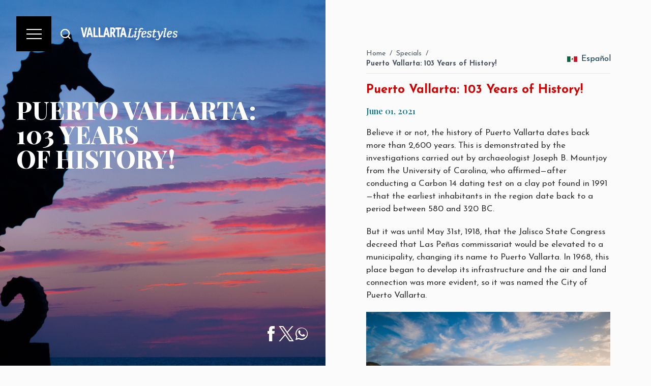

--- FILE ---
content_type: text/html; charset=utf-8
request_url: https://vallartalifestyles.com/en/posts/puerto-vallarta-103-years-of-history
body_size: 11004
content:
<!DOCTYPE html><html lang="en" class="bg-custom-vl"><head><title>Culture, Entertainment, Food, News &amp; Puerto Vallarta | Puerto Vallarta: 103 Years of History!</title><meta charSet="utf-8"/><meta name="viewport" content="width=device-width, initial-scale=1"/><meta name="rating" content="general"/><meta name="author" content="www.Afracode.com"/><meta name="expires" content="never"/><meta name="language" content="english"/><meta name="keywords" content="culture, entertainment, food, news, puerto vallarta, riviera nayarit, banderas bay, lifestyle, events, travel, tourism"/><meta name="description" content="Our beautiful city commemorated its 103rd anniversary as a municipality and the 53rd anniversary as a city."/><meta name="distribution" content="global"/><meta property="og:type" content="article"/><meta property="og:title" content="Culture, Entertainment, Food, News &amp; Puerto Vallarta | Puerto Vallarta: 103 Years of History!"/><meta property="og:description" content="Our beautiful city commemorated its 103rd anniversary as a municipality and the 53rd anniversary as a city."/><meta property="og:site_name" content="Vallarta Lifestyles"/><meta property="og:locale" content="en_US"/><meta property="og:url" content="https://cms.vallartalifestyles.com/posts/puerto-vallarta-103-years-of-history"/><meta property="og:image" content="https://cms.vallartalifestyles.com/jcnsxosc2bflwqa/wp-content/uploads/2021/06/portada_.jpg"/><meta name="twitter:card" content="summary_large_image"/><meta name="twitter:title" content="Culture, Entertainment, Food, News &amp; Puerto Vallarta | Puerto Vallarta: 103 Years of History!"/><meta name="twitter:description" content="Our beautiful city commemorated its 103rd anniversary as a municipality and the 53rd anniversary as a city."/><meta name="twitter:image" content="https://cms.vallartalifestyles.com/jcnsxosc2bflwqa/wp-content/uploads/2021/06/portada_.jpg"/><link rel="canonical" href="https://cms.vallartalifestyles.com/posts/puerto-vallarta-103-years-of-history"/><link rel="alternate" hrefLang="en" href="https://cms.vallartalifestyles.com/posts/puerto-vallarta-103-years-of-history"/><script type="application/ld+json">{"@context":"https://schema.org","@type":"Article","name":"Vallarta Lifestyles","url":"https://cms.vallartalifestyles.com/posts/puerto-vallarta-103-years-of-history","description":"Our beautiful city commemorated its 103rd anniversary as a municipality and the 53rd anniversary as a city.","image":"https://cms.vallartalifestyles.com/jcnsxosc2bflwqa/wp-content/uploads/2021/06/portada_.jpg"}</script><script type="application/ld+json" class="jsx-9d61179530733a7a">{"@context":"https://schema.org","@type":"Article","headline":"Puerto Vallarta: 103 Years of History!","description":"Our beautiful city commemorated its 103rd anniversary as a municipality and the 53rd anniversary as a city.","image":"https://cms.vallartalifestyles.com/jcnsxosc2bflwqa/wp-content/uploads/2021/06/portada_.jpg","datePublished":"June 01, 2021","author":{"@type":"Person","name":"Jorge Chávez"},"publisher":{"@type":"Organization","name":"Vallarta Lifestyles","logo":{"@type":"ImageObject","url":"https://vallartalifestyles.com/assets/images/logos/logo-white.png"}},"mainEntityOfPage":{"@type":"WebPage","@id":"https://cms.vallartalifestyles.com/posts/puerto-vallarta-103-years-of-history"}}</script><meta name="next-head-count" content="25"/><link rel="preconnect" href="https://fonts.googleapis.com"/><link rel="preconnect" href="https://fonts.gstatic.com" crossorigin="anonymous"/><link rel="apple-touch-icon" sizes="57x57" href="/assets/images/fav/apple-touch-icon-57x57.png"/><link rel="apple-touch-icon" sizes="114x114" href="/assets/images/fav/apple-touch-icon-114x114.png"/><link rel="apple-touch-icon" sizes="72x72" href="/assets/images/fav/apple-touch-icon-72x72.png"/><link rel="apple-touch-icon" sizes="144x144" href="/assets/images/fav/apple-touch-icon-144x144.png"/><link rel="apple-touch-icon" sizes="60x60" href="/assets/images/fav/apple-touch-icon-60x60.png"/><link rel="apple-touch-icon" sizes="120x120" href="/assets/images/fav/apple-touch-icon-120x120.png"/><link rel="apple-touch-icon" sizes="76x76" href="/assets/images/fav/apple-touch-icon-76x76.png"/><link rel="apple-touch-icon" sizes="152x152" href="/assets/images/fav/apple-touch-icon-152x152.png"/><link rel="icon" type="image/png" href="/assets/images/fav/favicon-196x196.png" sizes="196x196"/><link rel="icon" type="image/png" href="/assets/images/fav/favicon-96x96.png" sizes="96x96"/><link rel="icon" type="image/png" href="/assets/images/fav/favicon-32x32.png" sizes="32x32"/><link rel="icon" type="image/png" href="/assets/images/fav/favicon-16x16.png" sizes="16x16"/><link rel="icon" type="image/png" href="/assets/images/fav/favicon-128.png" sizes="128x128"/><meta name="application-name" content="Vallarta Lifestyles"/><meta name="msapplication-TileColor" content="#FFFFFF"/><meta name="msapplication-TileImage" content="/assets/images/fav/mstile-144x144.png"/><meta name="msapplication-square70x70logo" content="/assets/images/fav/mstile-70x70.png"/><meta name="msapplication-square150x150logo" content="/assets/images/fav/mstile-150x150.png"/><meta name="msapplication-wide310x150logo" content="/assets/images/fav/mstile-310x150.png"/><meta name="msapplication-square310x310logo" content="/assets/images/fav/mstile-310x310.png"/><script src="https://maps.googleapis.com/maps/api/js?key=AIzaSyC7ODXG7ksF2NZn4mOMv3pY-1kuhMNKFJg" async="" defer=""></script><link rel="preconnect" href="https://fonts.gstatic.com" crossorigin /><link rel="preload" href="/_next/static/css/ecb7047e1aeede2e.css" as="style"/><link rel="stylesheet" href="/_next/static/css/ecb7047e1aeede2e.css" data-n-g=""/><link rel="preload" href="/_next/static/css/079f6dd79f3c4ef1.css" as="style"/><link rel="stylesheet" href="/_next/static/css/079f6dd79f3c4ef1.css" data-n-p=""/><link rel="preload" href="/_next/static/css/3c445c1c3f5fd7de.css" as="style"/><link rel="stylesheet" href="/_next/static/css/3c445c1c3f5fd7de.css" data-n-p=""/><noscript data-n-css=""></noscript><script defer="" nomodule="" src="/_next/static/chunks/polyfills-c67a75d1b6f99dc8.js"></script><script src="/_next/static/chunks/webpack-5ed39c570e7fe72a.js" defer=""></script><script src="/_next/static/chunks/framework-5f4595e5518b5600.js" defer=""></script><script src="/_next/static/chunks/main-a8b744589d308c41.js" defer=""></script><script src="/_next/static/chunks/pages/_app-1ee919b4546db1a7.js" defer=""></script><script src="/_next/static/chunks/345-a7ed76602d3acaad.js" defer=""></script><script src="/_next/static/chunks/76-021f241d88deb955.js" defer=""></script><script src="/_next/static/chunks/pages/posts/%5Bslug%5D-4fcc46ec5099e5ca.js" defer=""></script><script src="/_next/static/5IzFIdIWha0zHBn796-pI/_buildManifest.js" defer=""></script><script src="/_next/static/5IzFIdIWha0zHBn796-pI/_ssgManifest.js" defer=""></script><style id="__jsx-9d61179530733a7a">.set-post-images div[id^="attachment_"]{width:100%!important;max-width:100%!important;height:auto!important}.related-posts .c--container-img img[data-nimg]{width:100%!important;max-width:100%!important;height:auto!important;display:block!important}</style><style data-href="https://fonts.googleapis.com/css2?family=Playfair+Display:wght@600;700;800;900&display=swap">@font-face{font-family:'Playfair Display';font-style:normal;font-weight:600;font-display:swap;src:url(https://fonts.gstatic.com/l/font?kit=nuFvD-vYSZviVYUb_rj3ij__anPXJzDwcbmjWBN2PKebukDT&skey=f3b68f0152604ed9&v=v40) format('woff')}@font-face{font-family:'Playfair Display';font-style:normal;font-weight:700;font-display:swap;src:url(https://fonts.gstatic.com/l/font?kit=nuFvD-vYSZviVYUb_rj3ij__anPXJzDwcbmjWBN2PKeiukDT&skey=f3b68f0152604ed9&v=v40) format('woff')}@font-face{font-family:'Playfair Display';font-style:normal;font-weight:800;font-display:swap;src:url(https://fonts.gstatic.com/l/font?kit=nuFvD-vYSZviVYUb_rj3ij__anPXJzDwcbmjWBN2PKfFukDT&skey=f3b68f0152604ed9&v=v40) format('woff')}@font-face{font-family:'Playfair Display';font-style:normal;font-weight:900;font-display:swap;src:url(https://fonts.gstatic.com/l/font?kit=nuFvD-vYSZviVYUb_rj3ij__anPXJzDwcbmjWBN2PKfsukDT&skey=f3b68f0152604ed9&v=v40) format('woff')}@font-face{font-family:'Playfair Display';font-style:normal;font-weight:600;font-display:swap;src:url(https://fonts.gstatic.com/s/playfairdisplay/v40/nuFiD-vYSZviVYUb_rj3ij__anPXDTjYgEM86xRbPQ.woff2) format('woff2');unicode-range:U+0301,U+0400-045F,U+0490-0491,U+04B0-04B1,U+2116}@font-face{font-family:'Playfair Display';font-style:normal;font-weight:600;font-display:swap;src:url(https://fonts.gstatic.com/s/playfairdisplay/v40/nuFiD-vYSZviVYUb_rj3ij__anPXDTPYgEM86xRbPQ.woff2) format('woff2');unicode-range:U+0102-0103,U+0110-0111,U+0128-0129,U+0168-0169,U+01A0-01A1,U+01AF-01B0,U+0300-0301,U+0303-0304,U+0308-0309,U+0323,U+0329,U+1EA0-1EF9,U+20AB}@font-face{font-family:'Playfair Display';font-style:normal;font-weight:600;font-display:swap;src:url(https://fonts.gstatic.com/s/playfairdisplay/v40/nuFiD-vYSZviVYUb_rj3ij__anPXDTLYgEM86xRbPQ.woff2) format('woff2');unicode-range:U+0100-02BA,U+02BD-02C5,U+02C7-02CC,U+02CE-02D7,U+02DD-02FF,U+0304,U+0308,U+0329,U+1D00-1DBF,U+1E00-1E9F,U+1EF2-1EFF,U+2020,U+20A0-20AB,U+20AD-20C0,U+2113,U+2C60-2C7F,U+A720-A7FF}@font-face{font-family:'Playfair Display';font-style:normal;font-weight:600;font-display:swap;src:url(https://fonts.gstatic.com/s/playfairdisplay/v40/nuFiD-vYSZviVYUb_rj3ij__anPXDTzYgEM86xQ.woff2) format('woff2');unicode-range:U+0000-00FF,U+0131,U+0152-0153,U+02BB-02BC,U+02C6,U+02DA,U+02DC,U+0304,U+0308,U+0329,U+2000-206F,U+20AC,U+2122,U+2191,U+2193,U+2212,U+2215,U+FEFF,U+FFFD}@font-face{font-family:'Playfair Display';font-style:normal;font-weight:700;font-display:swap;src:url(https://fonts.gstatic.com/s/playfairdisplay/v40/nuFiD-vYSZviVYUb_rj3ij__anPXDTjYgEM86xRbPQ.woff2) format('woff2');unicode-range:U+0301,U+0400-045F,U+0490-0491,U+04B0-04B1,U+2116}@font-face{font-family:'Playfair Display';font-style:normal;font-weight:700;font-display:swap;src:url(https://fonts.gstatic.com/s/playfairdisplay/v40/nuFiD-vYSZviVYUb_rj3ij__anPXDTPYgEM86xRbPQ.woff2) format('woff2');unicode-range:U+0102-0103,U+0110-0111,U+0128-0129,U+0168-0169,U+01A0-01A1,U+01AF-01B0,U+0300-0301,U+0303-0304,U+0308-0309,U+0323,U+0329,U+1EA0-1EF9,U+20AB}@font-face{font-family:'Playfair Display';font-style:normal;font-weight:700;font-display:swap;src:url(https://fonts.gstatic.com/s/playfairdisplay/v40/nuFiD-vYSZviVYUb_rj3ij__anPXDTLYgEM86xRbPQ.woff2) format('woff2');unicode-range:U+0100-02BA,U+02BD-02C5,U+02C7-02CC,U+02CE-02D7,U+02DD-02FF,U+0304,U+0308,U+0329,U+1D00-1DBF,U+1E00-1E9F,U+1EF2-1EFF,U+2020,U+20A0-20AB,U+20AD-20C0,U+2113,U+2C60-2C7F,U+A720-A7FF}@font-face{font-family:'Playfair Display';font-style:normal;font-weight:700;font-display:swap;src:url(https://fonts.gstatic.com/s/playfairdisplay/v40/nuFiD-vYSZviVYUb_rj3ij__anPXDTzYgEM86xQ.woff2) format('woff2');unicode-range:U+0000-00FF,U+0131,U+0152-0153,U+02BB-02BC,U+02C6,U+02DA,U+02DC,U+0304,U+0308,U+0329,U+2000-206F,U+20AC,U+2122,U+2191,U+2193,U+2212,U+2215,U+FEFF,U+FFFD}@font-face{font-family:'Playfair Display';font-style:normal;font-weight:800;font-display:swap;src:url(https://fonts.gstatic.com/s/playfairdisplay/v40/nuFiD-vYSZviVYUb_rj3ij__anPXDTjYgEM86xRbPQ.woff2) format('woff2');unicode-range:U+0301,U+0400-045F,U+0490-0491,U+04B0-04B1,U+2116}@font-face{font-family:'Playfair Display';font-style:normal;font-weight:800;font-display:swap;src:url(https://fonts.gstatic.com/s/playfairdisplay/v40/nuFiD-vYSZviVYUb_rj3ij__anPXDTPYgEM86xRbPQ.woff2) format('woff2');unicode-range:U+0102-0103,U+0110-0111,U+0128-0129,U+0168-0169,U+01A0-01A1,U+01AF-01B0,U+0300-0301,U+0303-0304,U+0308-0309,U+0323,U+0329,U+1EA0-1EF9,U+20AB}@font-face{font-family:'Playfair Display';font-style:normal;font-weight:800;font-display:swap;src:url(https://fonts.gstatic.com/s/playfairdisplay/v40/nuFiD-vYSZviVYUb_rj3ij__anPXDTLYgEM86xRbPQ.woff2) format('woff2');unicode-range:U+0100-02BA,U+02BD-02C5,U+02C7-02CC,U+02CE-02D7,U+02DD-02FF,U+0304,U+0308,U+0329,U+1D00-1DBF,U+1E00-1E9F,U+1EF2-1EFF,U+2020,U+20A0-20AB,U+20AD-20C0,U+2113,U+2C60-2C7F,U+A720-A7FF}@font-face{font-family:'Playfair Display';font-style:normal;font-weight:800;font-display:swap;src:url(https://fonts.gstatic.com/s/playfairdisplay/v40/nuFiD-vYSZviVYUb_rj3ij__anPXDTzYgEM86xQ.woff2) format('woff2');unicode-range:U+0000-00FF,U+0131,U+0152-0153,U+02BB-02BC,U+02C6,U+02DA,U+02DC,U+0304,U+0308,U+0329,U+2000-206F,U+20AC,U+2122,U+2191,U+2193,U+2212,U+2215,U+FEFF,U+FFFD}@font-face{font-family:'Playfair Display';font-style:normal;font-weight:900;font-display:swap;src:url(https://fonts.gstatic.com/s/playfairdisplay/v40/nuFiD-vYSZviVYUb_rj3ij__anPXDTjYgEM86xRbPQ.woff2) format('woff2');unicode-range:U+0301,U+0400-045F,U+0490-0491,U+04B0-04B1,U+2116}@font-face{font-family:'Playfair Display';font-style:normal;font-weight:900;font-display:swap;src:url(https://fonts.gstatic.com/s/playfairdisplay/v40/nuFiD-vYSZviVYUb_rj3ij__anPXDTPYgEM86xRbPQ.woff2) format('woff2');unicode-range:U+0102-0103,U+0110-0111,U+0128-0129,U+0168-0169,U+01A0-01A1,U+01AF-01B0,U+0300-0301,U+0303-0304,U+0308-0309,U+0323,U+0329,U+1EA0-1EF9,U+20AB}@font-face{font-family:'Playfair Display';font-style:normal;font-weight:900;font-display:swap;src:url(https://fonts.gstatic.com/s/playfairdisplay/v40/nuFiD-vYSZviVYUb_rj3ij__anPXDTLYgEM86xRbPQ.woff2) format('woff2');unicode-range:U+0100-02BA,U+02BD-02C5,U+02C7-02CC,U+02CE-02D7,U+02DD-02FF,U+0304,U+0308,U+0329,U+1D00-1DBF,U+1E00-1E9F,U+1EF2-1EFF,U+2020,U+20A0-20AB,U+20AD-20C0,U+2113,U+2C60-2C7F,U+A720-A7FF}@font-face{font-family:'Playfair Display';font-style:normal;font-weight:900;font-display:swap;src:url(https://fonts.gstatic.com/s/playfairdisplay/v40/nuFiD-vYSZviVYUb_rj3ij__anPXDTzYgEM86xQ.woff2) format('woff2');unicode-range:U+0000-00FF,U+0131,U+0152-0153,U+02BB-02BC,U+02C6,U+02DA,U+02DC,U+0304,U+0308,U+0329,U+2000-206F,U+20AC,U+2122,U+2191,U+2193,U+2212,U+2215,U+FEFF,U+FFFD}</style><style data-href="https://fonts.googleapis.com/css2?family=Josefin+Sans:wght@300;400;600;700&display=swap">@font-face{font-family:'Josefin Sans';font-style:normal;font-weight:300;font-display:swap;src:url(https://fonts.gstatic.com/l/font?kit=Qw3PZQNVED7rKGKxtqIqX5E-AVSJrOCfjY46_GbQXMI&skey=22ddf758bcf1d5cd&v=v34) format('woff')}@font-face{font-family:'Josefin Sans';font-style:normal;font-weight:400;font-display:swap;src:url(https://fonts.gstatic.com/l/font?kit=Qw3PZQNVED7rKGKxtqIqX5E-AVSJrOCfjY46_DjQXMI&skey=22ddf758bcf1d5cd&v=v34) format('woff')}@font-face{font-family:'Josefin Sans';font-style:normal;font-weight:600;font-display:swap;src:url(https://fonts.gstatic.com/l/font?kit=Qw3PZQNVED7rKGKxtqIqX5E-AVSJrOCfjY46_ObXXMI&skey=22ddf758bcf1d5cd&v=v34) format('woff')}@font-face{font-family:'Josefin Sans';font-style:normal;font-weight:700;font-display:swap;src:url(https://fonts.gstatic.com/l/font?kit=Qw3PZQNVED7rKGKxtqIqX5E-AVSJrOCfjY46_N_XXMI&skey=22ddf758bcf1d5cd&v=v34) format('woff')}@font-face{font-family:'Josefin Sans';font-style:normal;font-weight:300;font-display:swap;src:url(https://fonts.gstatic.com/s/josefinsans/v34/Qw3aZQNVED7rKGKxtqIqX5EUAnx4Vn8siqM7.woff2) format('woff2');unicode-range:U+0102-0103,U+0110-0111,U+0128-0129,U+0168-0169,U+01A0-01A1,U+01AF-01B0,U+0300-0301,U+0303-0304,U+0308-0309,U+0323,U+0329,U+1EA0-1EF9,U+20AB}@font-face{font-family:'Josefin Sans';font-style:normal;font-weight:300;font-display:swap;src:url(https://fonts.gstatic.com/s/josefinsans/v34/Qw3aZQNVED7rKGKxtqIqX5EUA3x4Vn8siqM7.woff2) format('woff2');unicode-range:U+0100-02BA,U+02BD-02C5,U+02C7-02CC,U+02CE-02D7,U+02DD-02FF,U+0304,U+0308,U+0329,U+1D00-1DBF,U+1E00-1E9F,U+1EF2-1EFF,U+2020,U+20A0-20AB,U+20AD-20C0,U+2113,U+2C60-2C7F,U+A720-A7FF}@font-face{font-family:'Josefin Sans';font-style:normal;font-weight:300;font-display:swap;src:url(https://fonts.gstatic.com/s/josefinsans/v34/Qw3aZQNVED7rKGKxtqIqX5EUDXx4Vn8sig.woff2) format('woff2');unicode-range:U+0000-00FF,U+0131,U+0152-0153,U+02BB-02BC,U+02C6,U+02DA,U+02DC,U+0304,U+0308,U+0329,U+2000-206F,U+20AC,U+2122,U+2191,U+2193,U+2212,U+2215,U+FEFF,U+FFFD}@font-face{font-family:'Josefin Sans';font-style:normal;font-weight:400;font-display:swap;src:url(https://fonts.gstatic.com/s/josefinsans/v34/Qw3aZQNVED7rKGKxtqIqX5EUAnx4Vn8siqM7.woff2) format('woff2');unicode-range:U+0102-0103,U+0110-0111,U+0128-0129,U+0168-0169,U+01A0-01A1,U+01AF-01B0,U+0300-0301,U+0303-0304,U+0308-0309,U+0323,U+0329,U+1EA0-1EF9,U+20AB}@font-face{font-family:'Josefin Sans';font-style:normal;font-weight:400;font-display:swap;src:url(https://fonts.gstatic.com/s/josefinsans/v34/Qw3aZQNVED7rKGKxtqIqX5EUA3x4Vn8siqM7.woff2) format('woff2');unicode-range:U+0100-02BA,U+02BD-02C5,U+02C7-02CC,U+02CE-02D7,U+02DD-02FF,U+0304,U+0308,U+0329,U+1D00-1DBF,U+1E00-1E9F,U+1EF2-1EFF,U+2020,U+20A0-20AB,U+20AD-20C0,U+2113,U+2C60-2C7F,U+A720-A7FF}@font-face{font-family:'Josefin Sans';font-style:normal;font-weight:400;font-display:swap;src:url(https://fonts.gstatic.com/s/josefinsans/v34/Qw3aZQNVED7rKGKxtqIqX5EUDXx4Vn8sig.woff2) format('woff2');unicode-range:U+0000-00FF,U+0131,U+0152-0153,U+02BB-02BC,U+02C6,U+02DA,U+02DC,U+0304,U+0308,U+0329,U+2000-206F,U+20AC,U+2122,U+2191,U+2193,U+2212,U+2215,U+FEFF,U+FFFD}@font-face{font-family:'Josefin Sans';font-style:normal;font-weight:600;font-display:swap;src:url(https://fonts.gstatic.com/s/josefinsans/v34/Qw3aZQNVED7rKGKxtqIqX5EUAnx4Vn8siqM7.woff2) format('woff2');unicode-range:U+0102-0103,U+0110-0111,U+0128-0129,U+0168-0169,U+01A0-01A1,U+01AF-01B0,U+0300-0301,U+0303-0304,U+0308-0309,U+0323,U+0329,U+1EA0-1EF9,U+20AB}@font-face{font-family:'Josefin Sans';font-style:normal;font-weight:600;font-display:swap;src:url(https://fonts.gstatic.com/s/josefinsans/v34/Qw3aZQNVED7rKGKxtqIqX5EUA3x4Vn8siqM7.woff2) format('woff2');unicode-range:U+0100-02BA,U+02BD-02C5,U+02C7-02CC,U+02CE-02D7,U+02DD-02FF,U+0304,U+0308,U+0329,U+1D00-1DBF,U+1E00-1E9F,U+1EF2-1EFF,U+2020,U+20A0-20AB,U+20AD-20C0,U+2113,U+2C60-2C7F,U+A720-A7FF}@font-face{font-family:'Josefin Sans';font-style:normal;font-weight:600;font-display:swap;src:url(https://fonts.gstatic.com/s/josefinsans/v34/Qw3aZQNVED7rKGKxtqIqX5EUDXx4Vn8sig.woff2) format('woff2');unicode-range:U+0000-00FF,U+0131,U+0152-0153,U+02BB-02BC,U+02C6,U+02DA,U+02DC,U+0304,U+0308,U+0329,U+2000-206F,U+20AC,U+2122,U+2191,U+2193,U+2212,U+2215,U+FEFF,U+FFFD}@font-face{font-family:'Josefin Sans';font-style:normal;font-weight:700;font-display:swap;src:url(https://fonts.gstatic.com/s/josefinsans/v34/Qw3aZQNVED7rKGKxtqIqX5EUAnx4Vn8siqM7.woff2) format('woff2');unicode-range:U+0102-0103,U+0110-0111,U+0128-0129,U+0168-0169,U+01A0-01A1,U+01AF-01B0,U+0300-0301,U+0303-0304,U+0308-0309,U+0323,U+0329,U+1EA0-1EF9,U+20AB}@font-face{font-family:'Josefin Sans';font-style:normal;font-weight:700;font-display:swap;src:url(https://fonts.gstatic.com/s/josefinsans/v34/Qw3aZQNVED7rKGKxtqIqX5EUA3x4Vn8siqM7.woff2) format('woff2');unicode-range:U+0100-02BA,U+02BD-02C5,U+02C7-02CC,U+02CE-02D7,U+02DD-02FF,U+0304,U+0308,U+0329,U+1D00-1DBF,U+1E00-1E9F,U+1EF2-1EFF,U+2020,U+20A0-20AB,U+20AD-20C0,U+2113,U+2C60-2C7F,U+A720-A7FF}@font-face{font-family:'Josefin Sans';font-style:normal;font-weight:700;font-display:swap;src:url(https://fonts.gstatic.com/s/josefinsans/v34/Qw3aZQNVED7rKGKxtqIqX5EUDXx4Vn8sig.woff2) format('woff2');unicode-range:U+0000-00FF,U+0131,U+0152-0153,U+02BB-02BC,U+02C6,U+02DA,U+02DC,U+0304,U+0308,U+0329,U+2000-206F,U+20AC,U+2122,U+2191,U+2193,U+2212,U+2215,U+FEFF,U+FFFD}</style></head><body><div id="__next" data-reactroot=""><div class="off-canvas false"><span class="off-canvas__overlay"></span><div class="off-canvas__menu"><ul class="text-white"><li class="mb-6 text-left false false"><a class="text-xl md:text-4xl font-heading false false" href="/">Home</a></li><li class="mb-6 text-left false false"><a class="text-xl md:text-4xl font-heading false false" href="/getmycopy">Find Your Complimentary Copy</a></li><li class="mb-6 text-left false false"><a class="text-xl md:text-4xl font-heading false false" href="/our-issues">Our Issues</a></li><li class="mb-6 text-left false false"><a class="text-xl md:text-4xl font-heading false false" href="/about-us">Advertise with Us</a></li></ul></div></div><header class="header Header_header__ubBbX undefined"><div class="Header_header__nav__YDoR6 absolute top-4 left-4 md:top-8 md:left-8 md:fixed"><div class="Header_header__nav__menu__4aFQT"><button class="Button_button__LjnpS w-full h-full bg-black text-white false Button_button--menu___akLi"><span></span><span></span><span></span></button></div><button id="search-trigger" class="ml-2 p-2" aria-label="Buscar"><svg width="24" height="24" fill="none" stroke="#073855" stroke-width="2" viewBox="0 0 24 24" class="md:hidden"><circle cx="11" cy="11" r="8"></circle><line x1="21" y1="21" x2="16.65" y2="16.65"></line></svg><svg width="24" height="24" fill="none" stroke="#fff" stroke-width="2" viewBox="0 0 24 24" class="hidden md:block"><circle cx="11" cy="11" r="8"></circle><line x1="21" y1="21" x2="16.65" y2="16.65"></line></svg></button><div class="c--container-search" id="container-search"></div><div class="Header_header__nav__logo__U5pbG font-extrabold font-heading text-black" style="font-size:33px;width:200px;padding-left:10px"><a href="/"><img alt="Vallarta Lifestyles Logo" src="/assets/images/logos/logo-color.png" width="100%" class="md:hidden"/><img alt="Vallarta Lifestyles Logo" src="/assets/images/logos/logo-white.png" width="100%" class="hidden md:block"/></a></div></div></header><div><main><div class="off-canvas false"><span class="off-canvas__overlay"></span><div class="off-canvas__menu"><ul class="text-white"><li class="mb-6 text-left false false"><a class="text-xl md:text-4xl font-heading false false" href="/">Home</a></li><li class="mb-6 text-left false false"><a class="text-xl md:text-4xl font-heading false false" href="/getmycopy">Find Your Complimentary Copy</a></li><li class="mb-6 text-left false false"><a class="text-xl md:text-4xl font-heading false false" href="/our-issues">Our Issues</a></li><li class="mb-6 text-left false false"><a class="text-xl md:text-4xl font-heading false false" href="/about-us">Advertise with Us</a></li></ul></div></div><header class="header Header_header__ubBbX undefined"><div class="Header_header__nav__YDoR6 absolute top-4 left-4 md:top-8 md:left-8 md:fixed"><div class="Header_header__nav__menu__4aFQT"><button class="Button_button__LjnpS w-full h-full bg-black text-white false Button_button--menu___akLi"><span></span><span></span><span></span></button></div><button id="search-trigger" class="ml-2 p-2" aria-label="Buscar"><svg width="24" height="24" fill="none" stroke="#073855" stroke-width="2" viewBox="0 0 24 24" class="md:hidden"><circle cx="11" cy="11" r="8"></circle><line x1="21" y1="21" x2="16.65" y2="16.65"></line></svg><svg width="24" height="24" fill="none" stroke="#fff" stroke-width="2" viewBox="0 0 24 24" class="hidden md:block"><circle cx="11" cy="11" r="8"></circle><line x1="21" y1="21" x2="16.65" y2="16.65"></line></svg></button><div class="c--container-search" id="container-search"></div><div class="Header_header__nav__logo__U5pbG font-extrabold font-heading text-black" style="font-size:33px;width:200px;padding-left:10px"><a href="/"><img alt="Vallarta Lifestyles Logo" src="/assets/images/logos/logo-color.png" width="100%" class="md:hidden"/><img alt="Vallarta Lifestyles Logo" src="/assets/images/logos/logo-white.png" width="100%" class="hidden md:block"/></a></div></div></header><div class="undefined undefined"><div class="Magazine_row__wpT_w"><div class="Magazine_col__TSEAM Magazine_magazine__cover__YPnUb  undefined"><div class="Magazine_magazine__loading__mn9Xt"><span class="afc-spinner afc-spinner--primary"></span></div><div class="animate__animated animate__fadeIn" style="animation-delay:.1ms;animation-duration:3s"><div class="Magazine_cover__RyBTK" style="background-image:url(https://cms.vallartalifestyles.com/jcnsxosc2bflwqa/wp-content/uploads/2021/06/portada_.jpg)"><div class="Heading_heading__jX9lD absolute left-3 md:left-8 top-32 md:top-48 text-white"><div class="animate__animated animate__fadeInLeftSm" style="animation-delay:1.2s;animation-duration:2s"><h1 class="jsx-9d61179530733a7a text-5xl text-white font-extrabold uppercase"><span>Puerto Vallarta:<br/></span><span>103 Years<br/></span><span>of History!</span></h1></div></div><div class="Heading_heading__jX9lD absolute right-3 md:right-8 bottom-3 md:bottom-8 text-white text-right"><div class="animate__animated animate__fadeInRightSm" style="animation-delay:1.2s;animation-duration:2s"><div class="flex gap-3 mb-4 justify-end"><a class="fa fa-facebook social-item-in-page w-inline-block facebook-share" href="https://www.facebook.com/sharer/sharer.php?u=https%3A%2F%2Fvallartalifestyles.com%2Fposts%2Fpuerto-vallarta-103-years-of-history" target="_blank" rel="noopener noreferrer" aria-label="Share on Facebook"><svg xmlns="http://www.w3.org/2000/svg" xmlns:xlink="http://www.w3.org/1999/xlink" width="30" height="30" viewBox="0 0 17 17"><g></g><path d="M12.461 5.57l-0.309 2.93h-2.342v8.5h-3.518v-8.5h-1.753v-2.93h1.753v-1.764c0-2.383 0.991-3.806 3.808-3.806h2.341v2.93h-1.465c-1.093 0-1.166 0.413-1.166 1.176v1.464h2.651z" fill="#fff"></path></svg></a><a class="c--social-x social-item-in-page w-inline-block" href="https://twitter.com/intent/tweet?text=Puerto%20Vallarta%3A%20103%20Years%20of%20History!&amp;url=https%3A%2F%2Fvallartalifestyles.com%2Fposts%2Fpuerto-vallarta-103-years-of-history" target="_blank" rel="noopener noreferrer" aria-label="Share on Twitter"><svg xmlns="http://www.w3.org/2000/svg" xmlns:xlink="http://www.w3.org/1999/xlink" width="30" height="30" viewBox="0 0 1200 1227"><g></g><path d="M714.163 519.284L1160.89 0H1055.03L667.137 450.887L357.328 0H0L468.492 681.821L0 1226.37H105.866L515.491 750.218L842.672 1226.37H1200L714.137 519.284H714.163ZM569.165 687.828L521.697 619.934L144.011 79.6944H306.615L611.412 515.685L658.88 583.579L1055.08 1150.3H892.476L569.165 687.854V687.828Z" fill="#fff"></path></svg></a><a class="fa fa-envelope social-item-in-page w-inline-block" href="mailto:?subject=Puerto%20Vallarta%3A%20103%20Years%20of%20History!&amp;body=https%3A%2F%2Fvallartalifestyles.com%2Fposts%2Fpuerto-vallarta-103-years-of-history%0A%0AOur%20beautiful%20city%20commemorated%20its%20103rd%20anniversary%20as%20a%20municipality%20and%20the%2053rd%20anniversary%20as%20a%20city." aria-label="Share by Email"></a><a class="v2-whatsapp-btn fa fa-whatsapp social-item-in-page w-inline-block" href="https://wa.me/?text=Puerto%20Vallarta%3A%20103%20Years%20of%20History!%20%E2%80%93%20https%3A%2F%2Fvallartalifestyles.com%2Fposts%2Fpuerto-vallarta-103-years-of-history" target="_blank" rel="noopener noreferrer" data-action="share/whatsapp/share" aria-label="Share on WhatsApp"><svg width="30" height="30" viewBox="0 0 32 32" fill="#fff" xmlns="http://www.w3.org/2000/svg"><path d="M16.001 3.2c-7.064 0-12.8 5.736-12.8 12.8 0 2.26 0.62 4.464 1.792 6.384l-1.888 6.896 7.072-1.856c1.856 1.016 3.944 1.552 6.024 1.552h0.008c7.064 0 12.8-5.736 12.8-12.8s-5.736-12.8-12.8-12.8zm0 23.2c-1.832 0-3.648-0.488-5.224-1.408l-0.376-0.224-4.208 1.104 1.12-4.096-0.24-0.392c-1.104-1.792-1.688-3.856-1.688-5.984 0-6.072 4.944-11.016 11.016-11.016s11.016 4.944 11.016 11.016-4.944 11.016-11.016 11.016zm6.072-8.36c-0.336-0.168-1.992-0.984-2.304-1.096-0.312-0.112-0.536-0.168-0.76 0.168-0.224 0.336-0.872 1.096-1.072 1.32-0.2 0.224-0.392 0.248-0.728 0.08-0.336-0.168-1.416-0.52-2.696-1.656-0.996-0.888-1.672-1.984-1.872-2.32-0.2-0.336-0.024-0.52 0.152-0.688 0.16-0.16 0.336-0.416 0.504-0.624 0.168-0.208 0.224-0.352 0.336-0.584 0.112-0.232 0.056-0.44-0.024-0.624-0.08-0.184-0.76-1.832-1.04-2.504-0.272-0.656-0.552-0.568-0.76-0.576-0.2-0.008-0.432-0.008-0.664-0.008s-0.608 0.088-0.928 0.44c-0.32 0.352-1.224 1.192-1.224 2.904 0 1.712 1.248 3.368 1.424 3.6 0.176 0.232 2.448 3.736 5.936 5.088 0.832 0.36 1.48 0.576 1.984 0.736 0.832 0.264 1.592 0.224 2.192 0.136 0.672-0.096 2.064-0.84 2.352-1.656 0.288-0.816 0.288-1.52 0.2-1.656-0.088-0.136-0.304-0.216-0.64-0.384z"></path></svg></a></div></div></div></div></div></div><div class="Magazine_col__TSEAM undefined"><div><div class="pt-10 md:pt-16 lg:pt-20 xl:pt-24 px-4 md:px-16 xl:px-20 pb-10 md:pb-16"><nav aria-label="breadcrumb" class="breadcrumbs mb-4"><div class="flex items-center justify-between pb-2"><ol class="flex flex-wrap text-sm text-gray-600"><div class="flex flex-wrap"><li class="flex items-center"><a class="" href="/">Home</a><span class="mx-2">/</span></li><li class="flex items-center"><a class="" href="/category/specials">Specials</a><span class="mx-2">/</span></li></div><div class="w-full"><li class="flex items-center font-bold"><a href="/posts/puerto-vallarta-103-years-of-history">Puerto Vallarta: 103 Years of History!</a></li></div></ol><div class="ml-4"><a href="#" class="c--lang-switcher cursor-pointer " aria-label="change_language"><img src="/assets/images/flags/mx.png" alt="Español" style="display:inline;margin-right:8px;vertical-align:middle"/>Español</a></div></div><hr/></nav><div class="animate__animated animate__fadeInRightSm" style="animation-delay:1.2s;animation-duration:2s"><div class="Heading_heading__jX9lD mb-4"><div class="jsx-9d61179530733a7a text-primary font-bold text-2xl"><span class="jsx-9d61179530733a7a">Puerto Vallarta: 103 Years of History!</span></div></div></div><div class="animate__animated animate__fadeInRightSm" style="animation-delay:1.2s;animation-duration:2s"><h2 class="jsx-9d61179530733a7a text-1xl text-cyan-700">June 01, 2021</h2></div><div class="jsx-9d61179530733a7a single-post"><div class="jsx-9d61179530733a7a single-post__body"><div class="jsx-9d61179530733a7a set-post-images"><div class="jsx-9d61179530733a7a"><p>Believe it or not, the history of Puerto Vallarta dates back more than 2,600 years. This is demonstrated by the investigations carried out by archaeologist Joseph B. Mountjoy from the University of Carolina, who affirmed—after conducting a Carbon 14 dating test on a clay pot found in 1991—that the earliest inhabitants in the region date back to a period between 580 and 320 BC. </p>
<p>But it was until May 31st, 1918, that the Jalisco State Congress decreed that Las Peñas commissariat would be elevated to a municipality, changing its name to Puerto Vallarta. In 1968, this place began to develop its infrastructure and the air and land connection was more evident, so it was named the City of Puerto Vallarta. </p>
<p><img loading="lazy" decoding="async" class="size-full wp-image-25852 aligncenter" src="https://cms.vallartalifestyles.com/wp-content/uploads/2021/06/1_.jpg" alt="Puerto vallarta" width="1500" height="844" srcset="https://cms.vallartalifestyles.com/jcnsxosc2bflwqa/wp-content/uploads/2021/06/1_.jpg 1500w, https://cms.vallartalifestyles.com/jcnsxosc2bflwqa/wp-content/uploads/2021/06/1_-1100x620.jpg 1100w, https://cms.vallartalifestyles.com/jcnsxosc2bflwqa/wp-content/uploads/2021/06/1_-888x500.jpg 888w" sizes="auto, (max-width: 1500px) 100vw, 1500px" /> </p>
<p>Yesterday, our beautiful city commemorated its 103rd anniversary as a municipality and the 53rd anniversary as a city. To celebrate it, the Puerto Vallarta Malecón served as the setting for an afternoon-evening anniversary event that included a charro performance, as well as regional dances, live mariachi music and, of course, a fireworks display. </p>
<p>In the morning, a ceremony was held in the former Municipality City Hall to commemorate the greatness of the Vallarta people who laid the foundations for the construction of this port, as well as those with their heroic acts and in the service of others have left a mark on the current history of this destination. </p>
<p><img loading="lazy" decoding="async" class="size-full wp-image-25853 aligncenter" src="https://cms.vallartalifestyles.com/wp-content/uploads/2021/06/2_.jpg" alt="Puerto vallarta" width="1500" height="844" srcset="https://cms.vallartalifestyles.com/jcnsxosc2bflwqa/wp-content/uploads/2021/06/2_.jpg 1500w, https://cms.vallartalifestyles.com/jcnsxosc2bflwqa/wp-content/uploads/2021/06/2_-1100x620.jpg 1100w, https://cms.vallartalifestyles.com/jcnsxosc2bflwqa/wp-content/uploads/2021/06/2_-888x500.jpg 888w" sizes="auto, (max-width: 1500px) 100vw, 1500px" /> </p>
<p>Similarly, the different public health institutions that have faced the health contingency were recognized and a posthumous tribute was also made to César Chávez for his heroic action to save a little girl who was drowning in Olas Altas beach. </p>
<p>With this series of activities, Puerto Vallarta celebrated one more year of history and demonstrates its consolidation as a paradise that continues to be highly attractive both visitors and residents. </p>
<p>Congratulations!</p>
</div></div></div></div><div class="jsx-9d61179530733a7a mt-16 related-posts"><h3 class="jsx-9d61179530733a7a text-2xl font-bold mb-6">Related Posts</h3><div class="jsx-9d61179530733a7a grid grid-cols-1 md:grid-cols-2 gap-8"><article class="Post_post__vaBQ1 Post_post--style-1__58OTx undefined"><div class="Post_post__inner__7lL11"><div class="Post_post__cover__nNrK5 zoom-in"><div class="Post_post__cover__inner__xePUM"><div class="Post_post__cover__media__FwaBz"><div class="Post_post__cover__media__image__oBOwM"><div class="Post_post__cover__loading__TT3ZV"><span class="afc-spinner afc-spinner--undefined"></span></div><div class="relative c--container-img cursor-pointer"><span style="box-sizing:border-box;display:inline-block;overflow:hidden;width:initial;height:initial;background:none;opacity:1;border:0;margin:0;padding:0;position:relative;max-width:100%"><span style="box-sizing:border-box;display:block;width:initial;height:initial;background:none;opacity:1;border:0;margin:0;padding:0;max-width:100%"><img style="display:block;max-width:100%;width:initial;height:initial;background:none;opacity:1;border:0;margin:0;padding:0" alt="" aria-hidden="true" src="data:image/svg+xml,%3csvg%20xmlns=%27http://www.w3.org/2000/svg%27%20version=%271.1%27%20width=%27334%27%20height=%27334%27/%3e"/></span><img alt="Silent Guardians of the Jungle: The Great Cats of Vallarta · Nayarit" src="https://cms.vallartalifestyles.com/jcnsxosc2bflwqa/wp-content/uploads/2026/01/portada-11.jpg" decoding="async" data-nimg="intrinsic" style="position:absolute;top:0;left:0;bottom:0;right:0;box-sizing:border-box;padding:0;border:none;margin:auto;display:block;width:0;height:0;min-width:100%;max-width:100%;min-height:100%;max-height:100%"/></span></div></div></div></div><span class="Post_post__cover__overlay__hywfr"></span></div><div class="Post_post__content__XKLJo"><div class="Post_post__content__inner__EG4Tj"><div class="Post_post__content__category__7c8Hw Post_post__content__category--style-1__9lMxk"><a class="bg-white" href="/category/specials">Specials</a></div><h3 class="Post_post__content__title__ME2gH"><a href="/posts/silent-guardians-of-the-jungle-the-great-cats-of-vallarta-nayarit">Silent Guardians of the Jungle: The Great Cats of Vallarta · Nayarit</a></h3></div></div></div></article><article class="Post_post__vaBQ1 Post_post--style-1__58OTx undefined"><div class="Post_post__inner__7lL11"><div class="Post_post__cover__nNrK5 zoom-in"><div class="Post_post__cover__inner__xePUM"><div class="Post_post__cover__media__FwaBz"><div class="Post_post__cover__media__image__oBOwM"><div class="Post_post__cover__loading__TT3ZV"><span class="afc-spinner afc-spinner--undefined"></span></div><div class="relative c--container-img cursor-pointer"><span style="box-sizing:border-box;display:inline-block;overflow:hidden;width:initial;height:initial;background:none;opacity:1;border:0;margin:0;padding:0;position:relative;max-width:100%"><span style="box-sizing:border-box;display:block;width:initial;height:initial;background:none;opacity:1;border:0;margin:0;padding:0;max-width:100%"><img style="display:block;max-width:100%;width:initial;height:initial;background:none;opacity:1;border:0;margin:0;padding:0" alt="" aria-hidden="true" src="data:image/svg+xml,%3csvg%20xmlns=%27http://www.w3.org/2000/svg%27%20version=%271.1%27%20width=%27334%27%20height=%27334%27/%3e"/></span><img alt="The Poinsettia: The Mexican Symbol That Blooms at Year-End" src="https://cms.vallartalifestyles.com/jcnsxosc2bflwqa/wp-content/uploads/2025/12/portada-14.jpg" decoding="async" data-nimg="intrinsic" style="position:absolute;top:0;left:0;bottom:0;right:0;box-sizing:border-box;padding:0;border:none;margin:auto;display:block;width:0;height:0;min-width:100%;max-width:100%;min-height:100%;max-height:100%"/></span></div></div></div></div><span class="Post_post__cover__overlay__hywfr"></span></div><div class="Post_post__content__XKLJo"><div class="Post_post__content__inner__EG4Tj"><div class="Post_post__content__category__7c8Hw Post_post__content__category--style-1__9lMxk"><a class="bg-white" href="/category/specials">Specials</a></div><h3 class="Post_post__content__title__ME2gH"><a href="/posts/the-poinsettia-the-mexican-symbol-that-blooms-at-year-end">The Poinsettia: The Mexican Symbol That Blooms at Year-End</a></h3></div></div></div></article></div></div><div class="post-navigation border-t border-b border-solid border-gray-100 py-12 my-12"><div class="flex justify-between"><div class="pr-5"><a class="block" href="/posts/6-places-to-visit-in-riviera-nayarit"><span class="block mb-2 text-sm">⟵ <!-- -->Prev Post</span><span class="font-bold">6 Places to Visit in Riviera Nayarit</span></a></div><div class="pl-5 text-right"><a class="block" href="/posts/san-pancho-a-chic-and-bohemian-micro-destination"><span class="block mb-2 text-sm">Next Post<!-- --> ⟶</span><span class="font-bold">San Pancho: A Chic and Bohemian Micro-Destination</span></a></div></div></div></div><div class="c--footer mb-0 Magazine_magazine__footer__epO0t undefined"><div class="px-8 py-1"><div class="flex flex-col sm:flex-row gap-2 justify-center items-center mt-4 mb-6"><a href="/getmycopy" class="text-1xl sm:text-2xl transition c--btn-newsletter">Find Your Complimentary Copy</a></div><div class="flex flex-col sm:flex-row gap-2 justify-center items-center mb-6"><a href="tel:+523222210106" class="hover:text-white transition">Information / Sales<!-- -->: <!-- -->+52 322 221 01 06</a><span class="hidden sm:inline">|</span></div><div class="animate__animated animate__fadeIn" style="animation-delay:2s;animation-duration:1s"><div class="row"><div class="col-12 col-sm-6"><p class="text-sm text-center md:text-left invisible md:visible" style="color:#fff">© <!-- -->2026<!-- --> Vallarta Lifestyles - <!-- -->All Rights Reserved<!-- -->.</p></div><div class="col-12 col-sm-6"><ul class="flex items-center justify-center sm:justify-end social-icons"><li class="ml-3"><a href="https://www.facebook.com/VallartaLifestyles/" class="hover:opacity-60" target="_blank" rel="noopener noreferrer"><svg xmlns="http://www.w3.org/2000/svg" xmlns:xlink="http://www.w3.org/1999/xlink" width="14" height="14" viewBox="0 0 17 17"><g></g><path d="M12.461 5.57l-0.309 2.93h-2.342v8.5h-3.518v-8.5h-1.753v-2.93h1.753v-1.764c0-2.383 0.991-3.806 3.808-3.806h2.341v2.93h-1.465c-1.093 0-1.166 0.413-1.166 1.176v1.464h2.651z" fill="#fff"></path></svg></a></li><li class="ml-3"><a href="https://www.instagram.com/vallartalifestyles/" class="hover:opacity-60" target="_blank" rel="noopener noreferrer"><svg xmlns="http://www.w3.org/2000/svg" xmlns:xlink="http://www.w3.org/1999/xlink" width="14" height="14" viewBox="0 0 17 17"><g></g><path d="M13 0h-9c-2.2 0-4 1.8-4 4v9c0 2.2 1.8 4 4 4h9c2.2 0 4-1.8 4-4v-9c0-2.2-1.8-4-4-4zM16 13c0 1.654-1.346 3-3 3h-9c-1.654 0-3-1.346-3-3v-6h3.207c-0.286 0.61-0.457 1.283-0.457 2 0 2.619 2.131 4.75 4.75 4.75s4.75-2.131 4.75-4.75c0-0.717-0.171-1.39-0.457-2h3.207v6zM12.25 9c0 2.068-1.682 3.75-3.75 3.75s-3.75-1.682-3.75-3.75 1.682-3.75 3.75-3.75 3.75 1.682 3.75 3.75zM12.152 6c-0.872-1.059-2.176-1.75-3.652-1.75s-2.78 0.691-3.652 1.75h-3.848v-2c0-1.654 1.346-3 3-3h9c1.654 0 3 1.346 3 3v2h-3.848zM14.454 2.722v1.298c0 0.299-0.244 0.543-0.542 0.543h-1.368c-0.3-0.001-0.544-0.245-0.544-0.543v-1.298c0-0.299 0.244-0.543 0.544-0.543h1.368c0.298 0 0.542 0.244 0.542 0.543z" fill="#fff"></path></svg></a></li></ul></div></div></div></div></div></div></div></div></div></main></div></div><script id="__NEXT_DATA__" type="application/json">{"props":{"pageProps":{"post":{"id":25849,"slug":"puerto-vallarta-103-years-of-history","title":"Puerto Vallarta: 103 Years of History!","lang":"en","translations":{"en":"puerto-vallarta-103-years-of-history","es":"puerto-vallarta-103-anos-de-historia"},"related_posts":{"related":[{"id":40084,"title":"Silent Guardians of the Jungle: The Great Cats of Vallarta · Nayarit","slug":"silent-guardians-of-the-jungle-the-great-cats-of-vallarta-nayarit","link":"https://cms.vallartalifestyles.com/silent-guardians-of-the-jungle-the-great-cats-of-vallarta-nayarit/","image":"https://cms.vallartalifestyles.com/jcnsxosc2bflwqa/wp-content/uploads/2026/01/portada-11.jpg","image_width":1500,"image_height":849,"category":"Specials","category_id":1627,"category_slug":"specials"},{"id":39932,"title":"The Poinsettia: The Mexican Symbol That Blooms at Year-End","slug":"the-poinsettia-the-mexican-symbol-that-blooms-at-year-end","link":"https://cms.vallartalifestyles.com/the-poinsettia-the-mexican-symbol-that-blooms-at-year-end/","image":"https://cms.vallartalifestyles.com/jcnsxosc2bflwqa/wp-content/uploads/2025/12/portada-14.jpg","image_width":1500,"image_height":849,"category":"Specials","category_id":1627,"category_slug":"specials"}],"previous":{"id":25831,"title":"6 Places to Visit in Riviera Nayarit","slug":"6-places-to-visit-in-riviera-nayarit","link":"https://cms.vallartalifestyles.com/6-places-to-visit-in-riviera-nayarit/","image":"https://cms.vallartalifestyles.com/jcnsxosc2bflwqa/wp-content/uploads/2020/12/portada_-16.jpg","image_width":1500,"image_height":844,"category":"Viewfinder","category_id":1611,"category_slug":"viewfinder"},"next":{"id":25861,"title":"San Pancho: A Chic and Bohemian Micro-Destination","slug":"san-pancho-a-chic-and-bohemian-micro-destination","link":"https://cms.vallartalifestyles.com/san-pancho-a-chic-and-bohemian-micro-destination/","image":"https://cms.vallartalifestyles.com/jcnsxosc2bflwqa/wp-content/uploads/2021/06/portada_-2.jpg","image_width":1500,"image_height":844,"category":"What to Do","category_id":871,"category_slug":"what-to-do-puerto-vallarta"}},"author":"Jorge Chávez","date":"June 01, 2021","image":"https://cms.vallartalifestyles.com/jcnsxosc2bflwqa/wp-content/uploads/2021/06/portada_.jpg","image_width":1500,"image_height":844,"excerpt":"Our beautiful city commemorated its 103rd anniversary as a municipality and the 53rd anniversary as a city.","content":"\u003cp\u003eBelieve it or not, the history of Puerto Vallarta dates back more than 2,600 years. This is demonstrated by the investigations carried out by archaeologist Joseph B. Mountjoy from the University of Carolina, who affirmed—after conducting a Carbon 14 dating test on a clay pot found in 1991—that the earliest inhabitants in the region date back to a period between 580 and 320 BC. \u003c/p\u003e\n\u003cp\u003eBut it was until May 31st, 1918, that the Jalisco State Congress decreed that Las Peñas commissariat would be elevated to a municipality, changing its name to Puerto Vallarta. In 1968, this place began to develop its infrastructure and the air and land connection was more evident, so it was named the City of Puerto Vallarta. \u003c/p\u003e\n\u003cp\u003e\u003cimg loading=\"lazy\" decoding=\"async\" class=\"size-full wp-image-25852 aligncenter\" src=\"https://cms.vallartalifestyles.com/wp-content/uploads/2021/06/1_.jpg\" alt=\"Puerto vallarta\" width=\"1500\" height=\"844\" srcset=\"https://cms.vallartalifestyles.com/jcnsxosc2bflwqa/wp-content/uploads/2021/06/1_.jpg 1500w, https://cms.vallartalifestyles.com/jcnsxosc2bflwqa/wp-content/uploads/2021/06/1_-1100x620.jpg 1100w, https://cms.vallartalifestyles.com/jcnsxosc2bflwqa/wp-content/uploads/2021/06/1_-888x500.jpg 888w\" sizes=\"auto, (max-width: 1500px) 100vw, 1500px\" /\u003e \u003c/p\u003e\n\u003cp\u003eYesterday, our beautiful city commemorated its 103rd anniversary as a municipality and the 53rd anniversary as a city. To celebrate it, the Puerto Vallarta Malecón served as the setting for an afternoon-evening anniversary event that included a charro performance, as well as regional dances, live mariachi music and, of course, a fireworks display. \u003c/p\u003e\n\u003cp\u003eIn the morning, a ceremony was held in the former Municipality City Hall to commemorate the greatness of the Vallarta people who laid the foundations for the construction of this port, as well as those with their heroic acts and in the service of others have left a mark on the current history of this destination. \u003c/p\u003e\n\u003cp\u003e\u003cimg loading=\"lazy\" decoding=\"async\" class=\"size-full wp-image-25853 aligncenter\" src=\"https://cms.vallartalifestyles.com/wp-content/uploads/2021/06/2_.jpg\" alt=\"Puerto vallarta\" width=\"1500\" height=\"844\" srcset=\"https://cms.vallartalifestyles.com/jcnsxosc2bflwqa/wp-content/uploads/2021/06/2_.jpg 1500w, https://cms.vallartalifestyles.com/jcnsxosc2bflwqa/wp-content/uploads/2021/06/2_-1100x620.jpg 1100w, https://cms.vallartalifestyles.com/jcnsxosc2bflwqa/wp-content/uploads/2021/06/2_-888x500.jpg 888w\" sizes=\"auto, (max-width: 1500px) 100vw, 1500px\" /\u003e \u003c/p\u003e\n\u003cp\u003eSimilarly, the different public health institutions that have faced the health contingency were recognized and a posthumous tribute was also made to César Chávez for his heroic action to save a little girl who was drowning in Olas Altas beach. \u003c/p\u003e\n\u003cp\u003eWith this series of activities, Puerto Vallarta celebrated one more year of history and demonstrates its consolidation as a paradise that continues to be highly attractive both visitors and residents. \u003c/p\u003e\n\u003cp\u003eCongratulations!\u003c/p\u003e\n","link":"https://cms.vallartalifestyles.com/puerto-vallarta-103-years-of-history/","category":"Specials","category_id":1627,"category_slug":"specials","is_cover":false,"acf":{"c_article_highlight_button":{"term_id":1627,"name":"Specials","slug":"specials","term_group":0,"term_taxonomy_id":1627,"taxonomy":"category","description":"","parent":0,"count":215,"filter":"raw"},"c_custom_comment_title":"","c_sections":false,"c_people":false,"c_if_vimeo":false,"c_youtube_video":"","c_text_after_gallery":"","c_text_after_video":"","c_credits_article":false,"c_blog_gallery":[{"ID":25850,"id":25850,"title":"Puerto Vallarta","filename":"portada_.jpg","filesize":715815,"url":"https://cms.vallartalifestyles.com/jcnsxosc2bflwqa/wp-content/uploads/2021/06/portada_.jpg","link":"https://cms.vallartalifestyles.com/puerto-vallarta-103-years-of-history/portada_-239/","alt":"Puerto Vallarta","author":"14","description":"Our beautiful city commemorated its 103rd anniversary as a municipality and the 53rd anniversary as a city. ","caption":"Our beautiful city commemorated its 103rd anniversary as a municipality and the 53rd anniversary as a city. ","name":"portada_-239","status":"inherit","uploaded_to":25849,"date":"2021-06-01 22:32:11","modified":"2021-06-01 22:47:50","menu_order":0,"mime_type":"image/jpeg","type":"image","subtype":"jpeg","icon":"https://cms.vallartalifestyles.com/jcnsxosc2bflwqa/wp-includes/images/media/default.png","width":1500,"height":844,"sizes":{"thumbnail":"https://cms.vallartalifestyles.com/jcnsxosc2bflwqa/wp-content/uploads/2021/06/portada_-100x100.jpg","thumbnail-width":100,"thumbnail-height":100,"medium":"https://cms.vallartalifestyles.com/jcnsxosc2bflwqa/wp-content/uploads/2021/06/portada_.jpg","medium-width":1500,"medium-height":844,"medium_large":"https://cms.vallartalifestyles.com/jcnsxosc2bflwqa/wp-content/uploads/2021/06/portada_.jpg","medium_large-width":1500,"medium_large-height":844,"large":"https://cms.vallartalifestyles.com/jcnsxosc2bflwqa/wp-content/uploads/2021/06/portada_.jpg","large-width":1500,"large-height":844,"1536x1536":"https://cms.vallartalifestyles.com/jcnsxosc2bflwqa/wp-content/uploads/2021/06/portada_.jpg","1536x1536-width":1500,"1536x1536-height":844,"2048x2048":"https://cms.vallartalifestyles.com/jcnsxosc2bflwqa/wp-content/uploads/2021/06/portada_.jpg","2048x2048-width":1500,"2048x2048-height":844,"img-landscape2":"https://cms.vallartalifestyles.com/jcnsxosc2bflwqa/wp-content/uploads/2021/06/portada_-800x430.jpg","img-landscape2-width":800,"img-landscape2-height":430,"img-landscape3":"https://cms.vallartalifestyles.com/jcnsxosc2bflwqa/wp-content/uploads/2021/06/portada_-800x367.jpg","img-landscape3-width":800,"img-landscape3-height":367,"img-big-991":"https://cms.vallartalifestyles.com/jcnsxosc2bflwqa/wp-content/uploads/2021/06/portada_-700x584.jpg","img-big-991-width":700,"img-big-991-height":584,"img-medium":"https://cms.vallartalifestyles.com/jcnsxosc2bflwqa/wp-content/uploads/2021/06/portada_-1200x1001.jpg","img-medium-width":1200,"img-medium-height":1001,"img-small":"https://cms.vallartalifestyles.com/jcnsxosc2bflwqa/wp-content/uploads/2021/06/portada_-600x500.jpg","img-small-width":600,"img-small-height":500,"img-thumb":"https://cms.vallartalifestyles.com/jcnsxosc2bflwqa/wp-content/uploads/2021/06/portada_-200x168.jpg","img-thumb-width":200,"img-thumb-height":168,"img-gallery":"https://cms.vallartalifestyles.com/jcnsxosc2bflwqa/wp-content/uploads/2021/06/portada_-1500x844.jpg","img-gallery-width":1500,"img-gallery-height":844,"newsletter-main":"https://cms.vallartalifestyles.com/jcnsxosc2bflwqa/wp-content/uploads/2021/06/portada_-1100x620.jpg","newsletter-main-width":1100,"newsletter-main-height":620,"newsletter-latest":"https://cms.vallartalifestyles.com/jcnsxosc2bflwqa/wp-content/uploads/2021/06/portada_-1100x389.jpg","newsletter-latest-width":1100,"newsletter-latest-height":389,"apple_news_ca_square_4_7":"https://cms.vallartalifestyles.com/jcnsxosc2bflwqa/wp-content/uploads/2021/06/portada_-550x550.jpg","apple_news_ca_square_4_7-width":550,"apple_news_ca_square_4_7-height":550,"apple_news_ca_square_4_0":"https://cms.vallartalifestyles.com/jcnsxosc2bflwqa/wp-content/uploads/2021/06/portada_-470x470.jpg","apple_news_ca_square_4_0-width":470,"apple_news_ca_square_4_0-height":470,"grid-large":"https://cms.vallartalifestyles.com/jcnsxosc2bflwqa/wp-content/uploads/2021/06/portada_-1200x700.jpg","grid-large-width":1200,"grid-large-height":700,"grid-medium":"https://cms.vallartalifestyles.com/jcnsxosc2bflwqa/wp-content/uploads/2021/06/portada_-888x500.jpg","grid-medium-width":888,"grid-medium-height":500,"landscape-450":"https://cms.vallartalifestyles.com/jcnsxosc2bflwqa/wp-content/uploads/2021/06/portada_-450x272.jpg","landscape-450-width":450,"landscape-450-height":272}}],"c_blog_gallery_caption":"","c_blog_grid_v2_large":{"ID":25850,"id":25850,"title":"Puerto Vallarta","filename":"portada_.jpg","filesize":715815,"url":"https://cms.vallartalifestyles.com/jcnsxosc2bflwqa/wp-content/uploads/2021/06/portada_.jpg","link":"https://cms.vallartalifestyles.com/puerto-vallarta-103-years-of-history/portada_-239/","alt":"Puerto Vallarta","author":"14","description":"Our beautiful city commemorated its 103rd anniversary as a municipality and the 53rd anniversary as a city. ","caption":"Our beautiful city commemorated its 103rd anniversary as a municipality and the 53rd anniversary as a city. ","name":"portada_-239","status":"inherit","uploaded_to":25849,"date":"2021-06-01 22:32:11","modified":"2021-06-01 22:47:50","menu_order":0,"mime_type":"image/jpeg","type":"image","subtype":"jpeg","icon":"https://cms.vallartalifestyles.com/jcnsxosc2bflwqa/wp-includes/images/media/default.png","width":1500,"height":844,"sizes":{"thumbnail":"https://cms.vallartalifestyles.com/jcnsxosc2bflwqa/wp-content/uploads/2021/06/portada_-100x100.jpg","thumbnail-width":100,"thumbnail-height":100,"medium":"https://cms.vallartalifestyles.com/jcnsxosc2bflwqa/wp-content/uploads/2021/06/portada_.jpg","medium-width":1500,"medium-height":844,"medium_large":"https://cms.vallartalifestyles.com/jcnsxosc2bflwqa/wp-content/uploads/2021/06/portada_.jpg","medium_large-width":1500,"medium_large-height":844,"large":"https://cms.vallartalifestyles.com/jcnsxosc2bflwqa/wp-content/uploads/2021/06/portada_.jpg","large-width":1500,"large-height":844,"1536x1536":"https://cms.vallartalifestyles.com/jcnsxosc2bflwqa/wp-content/uploads/2021/06/portada_.jpg","1536x1536-width":1500,"1536x1536-height":844,"2048x2048":"https://cms.vallartalifestyles.com/jcnsxosc2bflwqa/wp-content/uploads/2021/06/portada_.jpg","2048x2048-width":1500,"2048x2048-height":844,"img-landscape2":"https://cms.vallartalifestyles.com/jcnsxosc2bflwqa/wp-content/uploads/2021/06/portada_-800x430.jpg","img-landscape2-width":800,"img-landscape2-height":430,"img-landscape3":"https://cms.vallartalifestyles.com/jcnsxosc2bflwqa/wp-content/uploads/2021/06/portada_-800x367.jpg","img-landscape3-width":800,"img-landscape3-height":367,"img-big-991":"https://cms.vallartalifestyles.com/jcnsxosc2bflwqa/wp-content/uploads/2021/06/portada_-700x584.jpg","img-big-991-width":700,"img-big-991-height":584,"img-medium":"https://cms.vallartalifestyles.com/jcnsxosc2bflwqa/wp-content/uploads/2021/06/portada_-1200x1001.jpg","img-medium-width":1200,"img-medium-height":1001,"img-small":"https://cms.vallartalifestyles.com/jcnsxosc2bflwqa/wp-content/uploads/2021/06/portada_-600x500.jpg","img-small-width":600,"img-small-height":500,"img-thumb":"https://cms.vallartalifestyles.com/jcnsxosc2bflwqa/wp-content/uploads/2021/06/portada_-200x168.jpg","img-thumb-width":200,"img-thumb-height":168,"img-gallery":"https://cms.vallartalifestyles.com/jcnsxosc2bflwqa/wp-content/uploads/2021/06/portada_-1500x844.jpg","img-gallery-width":1500,"img-gallery-height":844,"newsletter-main":"https://cms.vallartalifestyles.com/jcnsxosc2bflwqa/wp-content/uploads/2021/06/portada_-1100x620.jpg","newsletter-main-width":1100,"newsletter-main-height":620,"newsletter-latest":"https://cms.vallartalifestyles.com/jcnsxosc2bflwqa/wp-content/uploads/2021/06/portada_-1100x389.jpg","newsletter-latest-width":1100,"newsletter-latest-height":389,"apple_news_ca_square_4_7":"https://cms.vallartalifestyles.com/jcnsxosc2bflwqa/wp-content/uploads/2021/06/portada_-550x550.jpg","apple_news_ca_square_4_7-width":550,"apple_news_ca_square_4_7-height":550,"apple_news_ca_square_4_0":"https://cms.vallartalifestyles.com/jcnsxosc2bflwqa/wp-content/uploads/2021/06/portada_-470x470.jpg","apple_news_ca_square_4_0-width":470,"apple_news_ca_square_4_0-height":470,"grid-large":"https://cms.vallartalifestyles.com/jcnsxosc2bflwqa/wp-content/uploads/2021/06/portada_-1200x700.jpg","grid-large-width":1200,"grid-large-height":700,"grid-medium":"https://cms.vallartalifestyles.com/jcnsxosc2bflwqa/wp-content/uploads/2021/06/portada_-888x500.jpg","grid-medium-width":888,"grid-medium-height":500,"landscape-450":"https://cms.vallartalifestyles.com/jcnsxosc2bflwqa/wp-content/uploads/2021/06/portada_-450x272.jpg","landscape-450-width":450,"landscape-450-height":272}},"c_blog_grid_v2_medium":{"ID":25851,"id":25851,"title":"Puerto Vallarta","filename":"888x576_.jpg","filesize":306911,"url":"https://cms.vallartalifestyles.com/jcnsxosc2bflwqa/wp-content/uploads/2021/06/888x576_.jpg","link":"https://cms.vallartalifestyles.com/puerto-vallarta-103-years-of-history/888x576_-241/","alt":"Puerto Vallarta","author":"14","description":"Our beautiful city commemorated its 103rd anniversary as a municipality and the 53rd anniversary as a city. ","caption":"Our beautiful city commemorated its 103rd anniversary as a municipality and the 53rd anniversary as a city. ","name":"888x576_-241","status":"inherit","uploaded_to":25849,"date":"2021-06-01 22:48:04","modified":"2021-06-01 22:48:17","menu_order":0,"mime_type":"image/jpeg","type":"image","subtype":"jpeg","icon":"https://cms.vallartalifestyles.com/jcnsxosc2bflwqa/wp-includes/images/media/default.png","width":888,"height":576,"sizes":{"thumbnail":"https://cms.vallartalifestyles.com/jcnsxosc2bflwqa/wp-content/uploads/2021/06/888x576_-100x100.jpg","thumbnail-width":100,"thumbnail-height":100,"medium":"https://cms.vallartalifestyles.com/jcnsxosc2bflwqa/wp-content/uploads/2021/06/888x576_.jpg","medium-width":888,"medium-height":576,"medium_large":"https://cms.vallartalifestyles.com/jcnsxosc2bflwqa/wp-content/uploads/2021/06/888x576_.jpg","medium_large-width":888,"medium_large-height":576,"large":"https://cms.vallartalifestyles.com/jcnsxosc2bflwqa/wp-content/uploads/2021/06/888x576_.jpg","large-width":888,"large-height":576,"1536x1536":"https://cms.vallartalifestyles.com/jcnsxosc2bflwqa/wp-content/uploads/2021/06/888x576_.jpg","1536x1536-width":888,"1536x1536-height":576,"2048x2048":"https://cms.vallartalifestyles.com/jcnsxosc2bflwqa/wp-content/uploads/2021/06/888x576_.jpg","2048x2048-width":888,"2048x2048-height":576,"img-landscape2":"https://cms.vallartalifestyles.com/jcnsxosc2bflwqa/wp-content/uploads/2021/06/888x576_-800x430.jpg","img-landscape2-width":800,"img-landscape2-height":430,"img-landscape3":"https://cms.vallartalifestyles.com/jcnsxosc2bflwqa/wp-content/uploads/2021/06/888x576_-800x367.jpg","img-landscape3-width":800,"img-landscape3-height":367,"img-big-991":"https://cms.vallartalifestyles.com/jcnsxosc2bflwqa/wp-content/uploads/2021/06/888x576_-700x584.jpg","img-big-991-width":700,"img-big-991-height":584,"img-medium":"https://cms.vallartalifestyles.com/jcnsxosc2bflwqa/wp-content/uploads/2021/06/888x576_-1200x1001.jpg","img-medium-width":1200,"img-medium-height":1001,"img-small":"https://cms.vallartalifestyles.com/jcnsxosc2bflwqa/wp-content/uploads/2021/06/888x576_-600x500.jpg","img-small-width":600,"img-small-height":500,"img-thumb":"https://cms.vallartalifestyles.com/jcnsxosc2bflwqa/wp-content/uploads/2021/06/888x576_-200x168.jpg","img-thumb-width":200,"img-thumb-height":168,"img-gallery":"https://cms.vallartalifestyles.com/jcnsxosc2bflwqa/wp-content/uploads/2021/06/888x576_-1500x844.jpg","img-gallery-width":1500,"img-gallery-height":844,"newsletter-main":"https://cms.vallartalifestyles.com/jcnsxosc2bflwqa/wp-content/uploads/2021/06/888x576_-1100x620.jpg","newsletter-main-width":1100,"newsletter-main-height":620,"newsletter-latest":"https://cms.vallartalifestyles.com/jcnsxosc2bflwqa/wp-content/uploads/2021/06/888x576_-1100x389.jpg","newsletter-latest-width":1100,"newsletter-latest-height":389,"apple_news_ca_square_4_7":"https://cms.vallartalifestyles.com/jcnsxosc2bflwqa/wp-content/uploads/2021/06/888x576_-550x550.jpg","apple_news_ca_square_4_7-width":550,"apple_news_ca_square_4_7-height":550,"apple_news_ca_square_4_0":"https://cms.vallartalifestyles.com/jcnsxosc2bflwqa/wp-content/uploads/2021/06/888x576_-470x470.jpg","apple_news_ca_square_4_0-width":470,"apple_news_ca_square_4_0-height":470,"grid-large":"https://cms.vallartalifestyles.com/jcnsxosc2bflwqa/wp-content/uploads/2021/06/888x576_-1200x700.jpg","grid-large-width":1200,"grid-large-height":700,"grid-medium":"https://cms.vallartalifestyles.com/jcnsxosc2bflwqa/wp-content/uploads/2021/06/888x576_-888x576.jpg","grid-medium-width":888,"grid-medium-height":576,"landscape-450":"https://cms.vallartalifestyles.com/jcnsxosc2bflwqa/wp-content/uploads/2021/06/888x576_-450x272.jpg","landscape-450-width":450,"landscape-450-height":272}},"c_blog_highlight_grid":false,"c_blog_highlight_listing_1":false,"c_blog_highlight_listing_2":false,"c_relationship_related_articles":""},"previous":{"id":25831,"title":"6 Places to Visit in Riviera Nayarit","slug":"6-places-to-visit-in-riviera-nayarit","link":"https://cms.vallartalifestyles.com/6-places-to-visit-in-riviera-nayarit/","image":"https://cms.vallartalifestyles.com/jcnsxosc2bflwqa/wp-content/uploads/2020/12/portada_-16.jpg","image_width":1500,"image_height":844,"category":"Viewfinder","category_id":1611,"category_slug":"viewfinder"},"next":{"id":25861,"title":"San Pancho: A Chic and Bohemian Micro-Destination","slug":"san-pancho-a-chic-and-bohemian-micro-destination","link":"https://cms.vallartalifestyles.com/san-pancho-a-chic-and-bohemian-micro-destination/","image":"https://cms.vallartalifestyles.com/jcnsxosc2bflwqa/wp-content/uploads/2021/06/portada_-2.jpg","image_width":1500,"image_height":844,"category":"What to Do","category_id":871,"category_slug":"what-to-do-puerto-vallarta"}},"coverInfo":{"coverYear":"Year 37","coverNumber":"Nº 1","coverMonths":"January - March","coverYearReal":"2026"},"_nextI18Next":{"initialI18nStore":{"en":{"common":{"all_rights_reserved":"All Rights Reserved","home":"Home","category":"Category","page_not_found":"Page Not Found","by":"By","not_posts_found_in_this_category":"No posts found in this category","next_post":"Next Post","next_posts":"Next Posts","prev_post":"Prev Post","prev_posts":"Prev Posts","related_posts":"Related Posts","whats_new":"What's New","about_us":"Advertise with Us","about_us_description":"About Us Description","search":"Search","searching":"Search","posts":"Posts","no_articles_found":"No articles found","go_to_home":"Go to home","join_our_newsletter":"Join Our Newsletter","send":"Send","thanks_for_subscribing":"Thanks for subscribing","home_title":"Home","home_description":"A magazine featuring life and style, events and news in Banderas Bay. Your source to know where to go and what to do in Puerto Vallarta and Riviera Nayarit.","404_description":"Sorry, the page you are looking for does not exist.","find_your_complimentary_copy":"Find Your Complimentary Copy","find_your_complementary_copy":"Find Your Complimentary Copy","find_your_free_copy_description":"Vallarta Lifestyles is distributed at +250 strategic locations throughout Puerto Vallarta and Riviera Nayarit, including five-star, gran turismo and boutique hotels, as well as gourmet restaurants, renowned art galleries and luxury homes. Find a location near you using the map below.","our_issues":"Our Issues","our_issues_description":"Discover the history and covers of Vallarta Lifestyles magazine.","search_description":"Search articles, news and more in Vallarta Lifestyles.","category_description":"Articles about {{category}} in Vallarta Lifestyles.","information_sales":"Information / Sales","news_articles":"Our Recent Articles","our_latest_issue":"Our Latest Issue","click_here":"Click Here","x":"X"}}},"initialLocale":"en","ns":["common"],"userConfig":{"i18n":{"defaultLocale":"en","locales":["es","en"],"localeDetection":false},"default":{"i18n":{"defaultLocale":"en","locales":["es","en"],"localeDetection":false}}}}},"__N_SSP":true},"page":"/posts/[slug]","query":{"slug":"puerto-vallarta-103-years-of-history"},"buildId":"5IzFIdIWha0zHBn796-pI","isFallback":false,"gssp":true,"locale":"en","locales":["en","es"],"defaultLocale":"en","scriptLoader":[]}</script></body></html>

--- FILE ---
content_type: application/javascript; charset=UTF-8
request_url: https://vallartalifestyles.com/_next/static/5IzFIdIWha0zHBn796-pI/_ssgManifest.js
body_size: 129
content:
self.__SSG_MANIFEST=new Set(["\u002F404","\u002Fabout-us","\u002Fget-your-copy","\u002Fgetmycopy","\u002Four-issues","\u002Four-issuu","\u002Four-magazine"]);self.__SSG_MANIFEST_CB&&self.__SSG_MANIFEST_CB()

--- FILE ---
content_type: application/javascript; charset=UTF-8
request_url: https://vallartalifestyles.com/_next/static/chunks/pages/our-issues-3a7d12ecc40fb759.js
body_size: 3452
content:
(self.webpackChunk_N_E=self.webpackChunk_N_E||[]).push([[758],{4340:function(e,t,n){(window.__NEXT_P=window.__NEXT_P||[]).push(["/our-issues",function(){return n(1085)}])},1948:function(e,t,n){"use strict";n.d(t,{Z:function(){return c}});var l=n(9815),r=n(5893),a=n(1664),s=n.n(a),i=n(1163);function c(e){var t,n,a=e.items,c=e.onNavigate,o=e.rightContent,u=(0,i.useRouter)().asPath.split("/").filter(Boolean);if(!a){var f="";a=u.map((function(e,t){return f+="/"+e,{label:decodeURIComponent(e.replace(/-/g," ")),href:f}})),a=[{label:"Inicio",href:"/"}].concat((0,l.Z)(a))}var d=a[a.length-1],h=((null===d||void 0===d?void 0:d.label)?d.label.split(" ").length:0)>5;return(0,r.jsxs)("nav",{"aria-label":"breadcrumb",className:"breadcrumbs mb-4",children:[(0,r.jsxs)("div",{className:"flex items-center justify-between pb-2",children:[(0,r.jsxs)("ol",{className:"flex flex-wrap text-sm text-gray-600",children:[(0,r.jsx)("div",{className:"flex flex-wrap",children:a.slice(0,-1).map((function(e,t){return(0,r.jsxs)("li",{className:"flex items-center",children:[e.href?(0,r.jsx)(s(),{href:e.href,children:(0,r.jsx)("a",{className:"",onClick:function(e){c&&c()},children:e.label})}):(0,r.jsx)("span",{className:"font-bold",children:e.label}),(0,r.jsx)("span",{className:"mx-2",children:"/"})]},t)}))}),a.length>0&&(0,r.jsx)("div",{className:h?"w-full":"",children:(0,r.jsx)("li",{className:"flex items-center font-bold",children:d.href?(0,r.jsx)(s(),{href:d.href,children:(0,r.jsx)("a",{onClick:function(e){c&&c()},children:d.label})}):(0,r.jsx)("span",{children:d.label})})})]}),o&&(0,r.jsx)("div",{className:"ml-4",children:o})]}),(a.length>1||(null===(t=a[0])||void 0===t?void 0:t.label)&&""!==(null===(n=a[0])||void 0===n?void 0:n.label.trim()))&&(0,r.jsx)("hr",{})]})}},316:function(e,t,n){"use strict";n.d(t,{Z:function(){return i}});var l=n(5893),r=n(3510),a=n(812),s=n(5465);function i(e){var t=e.slug,n=e.title;return(0,l.jsxs)(s.Z.CoverHistorial,{className:"bg-magazine-issuu",children:[(0,l.jsx)("div",{className:"absolute left-3 md:left-8 bottom-3 md:bottom-8 z-10"}),(0,l.jsxs)("div",{className:"w-full h-full flex flex-col items-center justify-center pt-10",children:[(0,l.jsx)(r.Z,{className:"text-white mt-10",children:(0,l.jsx)(a.Z,{name:"fadeInLeftSm",delay:"1.2s",duration:"2s",children:(0,l.jsx)(r.Z.Title,{children:(0,l.jsx)("h1",{className:"text-3xl text-white font-extrabold uppercase text-center",children:n||""})})})}),t&&(0,l.jsx)("div",{className:"w-full flex justify-center mt-4",children:(0,l.jsx)("iframe",{allowFullScreen:!0,allow:"fullscreen",className:"c--iframe-magazine",style:{border:"none",width:"100%"},src:"//e.issuu.com/embed.html?backgroundColor=%23ffffff&backgroundColorFullscreen=%23ffffff&d=".concat(t,"&hideIssuuLogo=true&u=vlmg")})})]})]})}},6556:function(e,t,n){"use strict";n.d(t,{Z:function(){return i}});var l=n(5893),r=n(1163),a=n(1798),s=[{code:"en",label:"English",flag:"/assets/images/flags/us.png"},{code:"es",label:"Espa\xf1ol",flag:"/assets/images/flags/mx.png"}];function i(e){var t=e.lang,n=e.translations,i=e.type,c=void 0===i?"post":i,o=e.setShowLoader,u=e.className,f=void 0===u?"":u,d=(0,r.useRouter)(),h=(0,a.$G)("common").t,m=s.find((function(e){return e.code!==t})),g=null===n||void 0===n?void 0:n[m.code];return(0,l.jsxs)("a",{href:"#",className:"c--lang-switcher cursor-pointer ".concat(f),onClick:function(e){if(e.preventDefault(),o&&o(!0),"home"===c)d.replace("/","/",{locale:m.code});else if("page"===c)d.replace(d.pathname,d.asPath,{locale:m.code});else if("search"===c){var t=d.query.q||"";d.replace("/search?q=".concat(encodeURIComponent(t)),"/search?q=".concat(encodeURIComponent(t)),{locale:m.code})}else if(g){var n="/";n="post"===c?"/posts/".concat(g):"category"===c?"/category/".concat(g):"/".concat(g),d.replace(n,n,{locale:m.code})}else d.replace(d.pathname,d.asPath,{locale:m.code});e.target.blur()},"aria-label":h("change_language")||"Change language",children:[(0,l.jsx)("img",{src:m.flag,alt:m.label,style:{display:"inline",marginRight:8,verticalAlign:"middle"}}),m.label]})}},1085:function(e,t,n){"use strict";n.r(t),n.d(t,{__N_SSG:function(){return j}});var l=n(4924),r=n(6042),a=n(9396),s=n(5893),i=n(8549),c=n(5465),o=n(316),u=n(2335),f=n(7294),d=n(1163),h=n(1798),m=n(1948),g=n(6556),v=n(9008),x=n.n(v),p=n(812),b=n(3510);var j=!0;t.default=function(e){var t,n,v,j=e.page,y=(0,d.useRouter)(),_=y.locale||"en",N=(0,h.$G)("common").t,Z=(0,f.useState)(!1),w=Z[0],C=Z[1],S=(0,f.useState)({}),A=S[0],E=S[1],I=(0,f.useState)((null===j||void 0===j||null===(t=j.acf)||void 0===t?void 0:t.c_historial)&&Array.isArray(j.acf.c_historial)&&j.acf.c_historial.length>0?j.acf.c_historial[0]:{c_slug:"",c_title:""}),k=I[0],L=I[1];(0,f.useEffect)((function(){var e;if((null===j||void 0===j||null===(e=j.acf)||void 0===e?void 0:e.c_historial)&&Array.isArray(j.acf.c_historial)&&j.acf.c_historial.length>0){L(j.acf.c_historial[0]);var t={};j.acf.c_historial.forEach((function(e,n){e.c_image&&(t[n]=!1)})),E(t)}}),[_,null===j||void 0===j||null===(n=j.acf)||void 0===n?void 0:n.c_historial]),(0,f.useEffect)((function(){var e=function(){return C(!1)};return y.events.on("routeChangeComplete",e),function(){y.events.off("routeChangeComplete",e)}}),[y.events]);var R=function(e){E((function(t){return(0,a.Z)((0,r.Z)({},t),(0,l.Z)({},e,!1))}))};return(0,s.jsxs)(s.Fragment,{children:[w&&(0,s.jsx)(u.Z,{}),(0,s.jsx)(i.Z,{title:N("our_issues"),description:N("our_issues_description")||"Discover the history and covers of Vallarta Lifestyles magazine.",lang:_,canonical:"".concat("https://cms.vallartalifestyles.com").concat(y.asPath)}),(0,s.jsx)(x(),{children:(0,s.jsx)("script",{type:"application/ld+json",dangerouslySetInnerHTML:{__html:JSON.stringify({"@context":"https://schema.org","@type":"WebSite",name:"Vallarta Lifestyles",url:"https://cms.vallartalifestyles.com",description:N("home_description"),publisher:{"@type":"Organization",name:"Vallarta Lifestyles"}})}})}),(0,s.jsxs)(c.Z,{children:[(0,s.jsx)(o.Z,{slug:k.c_slug,title:k.c_title}),(0,s.jsx)(c.Z.Content,{className:"bg-custom-vl overflow-x-hidden",children:(0,s.jsxs)("div",{className:" p-0 md:p-10",children:[(0,s.jsx)(m.Z,{items:[{label:N("home"),href:"/"},{label:N("our_issues"),href:null}],onNavigate:function(){return C(!0)},rightContent:(0,s.jsx)(g.Z,{lang:_,translations:j.translations,type:"page",setShowLoader:C})}),(0,s.jsx)(p.Z,{name:"fadeInRightSm",delay:"1.2s",duration:"2s",children:(0,s.jsx)(b.Z,{children:(0,s.jsx)(b.Z.Title,{children:(0,s.jsx)("div",{className:"afc-label text-primary font-bold",children:(0,s.jsx)("span",{children:N("our_issues")})})})})}),(null===j||void 0===j||null===(v=j.acf)||void 0===v?void 0:v.c_historial)&&Array.isArray(j.acf.c_historial)&&(0,s.jsx)("div",{className:"grid grid-cols-1 sm:grid-cols-2 md:grid-cols-3 gap-8 py-12 overflow-y-auto",style:{maxHeight:"80vh"},children:j.acf.c_historial.filter((function(e){return!!e.c_slug})).map((function(e,t){return(0,s.jsxs)("div",{className:"flex flex-col items-center bg-white rounded shadow p-4 cursor-pointer ".concat(k&&k.c_slug===e.c_slug?"c--selected-magazine":""),tabIndex:0,onClick:function(){return L(e)},children:[e.c_image&&(0,s.jsxs)("div",{className:"relative w-full mb-4",children:[A[t]&&(0,s.jsx)("div",{className:"absolute inset-0 flex items-center justify-center bg-gray-200 rounded",children:(0,s.jsx)("img",{src:"/assets/images/other/loader-lifestyles.png",alt:"Loading...",className:"loader-blink px-4"})}),(0,s.jsx)("img",{src:e.c_image,alt:e.c_title,className:"rounded w-full h-full object-cover",onLoadStart:function(){return e=t,void E((function(t){return(0,a.Z)((0,r.Z)({},t),(0,l.Z)({},e,!0))}));var e},onLoad:function(){return R(t)},onError:function(){return R(t)}})]}),(0,s.jsx)("div",{className:"text-lg font-bold text-center",children:e.c_title})]},t)}))})]})})]})]})}},15:function(){},9008:function(e,t,n){e.exports=n(5443)},943:function(e,t,n){"use strict";function l(e,t){(null==t||t>e.length)&&(t=e.length);for(var n=0,l=new Array(t);n<t;n++)l[n]=e[n];return l}n.d(t,{Z:function(){return l}})},3375:function(e,t,n){"use strict";function l(e){if("undefined"!==typeof Symbol&&null!=e[Symbol.iterator]||null!=e["@@iterator"])return Array.from(e)}n.d(t,{Z:function(){return l}})},9815:function(e,t,n){"use strict";n.d(t,{Z:function(){return s}});var l=n(943);var r=n(3375);var a=n(1566);function s(e){return function(e){if(Array.isArray(e))return(0,l.Z)(e)}(e)||(0,r.Z)(e)||(0,a.Z)(e)||function(){throw new TypeError("Invalid attempt to spread non-iterable instance.\\nIn order to be iterable, non-array objects must have a [Symbol.iterator]() method.")}()}},1566:function(e,t,n){"use strict";n.d(t,{Z:function(){return r}});var l=n(943);function r(e,t){if(e){if("string"===typeof e)return(0,l.Z)(e,t);var n=Object.prototype.toString.call(e).slice(8,-1);return"Object"===n&&e.constructor&&(n=e.constructor.name),"Map"===n||"Set"===n?Array.from(n):"Arguments"===n||/^(?:Ui|I)nt(?:8|16|32)(?:Clamped)?Array$/.test(n)?(0,l.Z)(e,t):void 0}}}},function(e){e.O(0,[3,76,774,888,179],(function(){return t=4340,e(e.s=t);var t}));var t=e.O();_N_E=t}]);

--- FILE ---
content_type: application/javascript; charset=UTF-8
request_url: https://vallartalifestyles.com/_next/static/chunks/pages/index-58aa55fa60cd5337.js
body_size: 1575
content:
(self.webpackChunk_N_E=self.webpackChunk_N_E||[]).push([[405],{5557:function(e,s,t){(window.__NEXT_P=window.__NEXT_P||[]).push(["/",function(){return t(3678)}])},3678:function(e,s,t){"use strict";t.r(s),t.d(s,{__N_SSP:function(){return v}});var a=t(5893),n=t(8549),i=t(4438),l=t(812),o=t(5465),r=t(3289),c=t(2335),d=t(7444),m=t(7294),h=t(1163),u=t(6387),x=t(1798),p=(t(933),t(8770),t(9008)),g=t.n(p),f=t(6556),j=t(1948),_=t(3510);var v=!0;s.default=function(e){var s,t=e.posts,p=e.specialPost,v=e.page,w=e.totalPages,N=e.coverPosts,y=e.coverInfo,Z=(0,m.useState)(null),P=Z[0],b=Z[1],I=(0,h.useRouter)(),S=I.locale||"en",X=(0,m.useState)(!1),C=X[0],O=X[1],E=(0,x.$G)("common").t;return(0,m.useEffect)((function(){var e=function(){return O(!1)};return I.events.on("routeChangeComplete",e),function(){I.events.off("routeChangeComplete",e)}}),[I.events]),(0,a.jsxs)(a.Fragment,{children:[C&&(0,a.jsx)(c.Z,{}),(0,a.jsx)(n.Z,{title:E("home_title"),description:E("home_description"),lang:S,image:"https://vallartalifestyles.com/assets/images/og-default.jpg",canonical:"".concat("https://cms.vallartalifestyles.com").concat(I.asPath)}),(0,a.jsx)(g(),{children:(0,a.jsx)("script",{type:"application/ld+json",dangerouslySetInnerHTML:{__html:JSON.stringify({"@context":"https://schema.org","@type":"WebSite",name:"Vallarta Lifestyles",url:"https://cms.vallartalifestyles.com",description:E("home_description"),publisher:{"@type":"Organization",name:"Vallarta Lifestyles"}})}})}),(0,a.jsxs)(o.Z,{children:[(0,a.jsx)(d.Z,{posts:N,data:y}),(0,a.jsxs)(o.Z.Content,{className:"bg-custom-vl overflow-x-hidden",children:[(0,a.jsxs)(u.gO,{className:"py-24 px-4 md:px-8",children:[(0,a.jsx)(l.Z,{name:"fadeInRightSm",delay:"1.2s",duration:"2s",children:(0,a.jsx)(j.Z,{items:[{label:"",href:"/"}],onNavigate:function(){return O(!0)},rightContent:(0,a.jsx)(f.Z,{lang:S,translations:{en:"",es:""},type:"home",setShowLoader:O})})}),(0,a.jsx)(l.Z,{name:"fadeInRightSm",delay:"1.2s",duration:"2s",children:(0,a.jsx)(_.Z,{className:"mb-4",children:(0,a.jsx)(_.Z.Title,{children:(0,a.jsx)("div",{className:"afc-label text-primary font-bold text-2xl",children:(0,a.jsx)("span",{children:E("news_articles")})})})})}),(0,a.jsx)(u.X2,{className:"row row-md row--alt",children:(0,a.jsx)(u.JX,{className:"col-12",children:(0,a.jsx)(l.Z,{name:"fadeInUpXs",delay:"300ms",duration:"1.8s",children:(0,a.jsx)(i.Z,{post:t[0],model:2,max_words:22,image_width:555,image_height:555,activePostId:P,setActivePostId:b})})},(null===(s=t[0])||void 0===s?void 0:s.id)||t[0].id)})]}),(0,a.jsxs)(u.gO,{className:"px-4 md:px-8 pb-8 mb-16",children:[(0,a.jsx)(u.X2,{className:"row row-md",children:t&&t.length>0&&t.slice(1).map((function(e,s){return(0,a.jsx)(u.JX,{className:"col-sm-12 col-md-6 col-lg-4",children:(0,a.jsx)(l.Z,{name:"fadeInUpXs",delay:"".concat(s+3,"00ms"),duration:"1.8s",children:(0,a.jsx)(i.Z,{post:e,model:1,image_width:334,image_height:334,image_quality:100,activePostId:P,setActivePostId:b})})},e.id)}))}),w>1&&(0,a.jsx)(r.Z,{basePath:"/",currentPage:v,hasNextPage:10===t.length,totalPages:w,setShowLoader:O})]}),(0,a.jsx)(u.gO,{className:"px-4 md:px-8 pb-8",children:(0,a.jsx)(u.X2,{className:"row row-md row--alt",children:p&&p.id&&(0,a.jsx)(u.JX,{className:"col-12",children:(0,a.jsx)(l.Z,{name:"fadeInUpXs",delay:"300ms",duration:"1.8s",children:(0,a.jsx)(i.Z,{post:p,model:2,max_words:14,image_width:600,image_height:600,image_quality:100,hover:"move-in-left",activePostId:P,setActivePostId:b})})},p.id)})}),(0,a.jsx)(o.Z.Footer,{})]})]})]})}},8770:function(){},933:function(){}},function(e){e.O(0,[3,345,76,526,774,888,179],(function(){return s=5557,e(e.s=s);var s}));var s=e.O();_N_E=s}]);